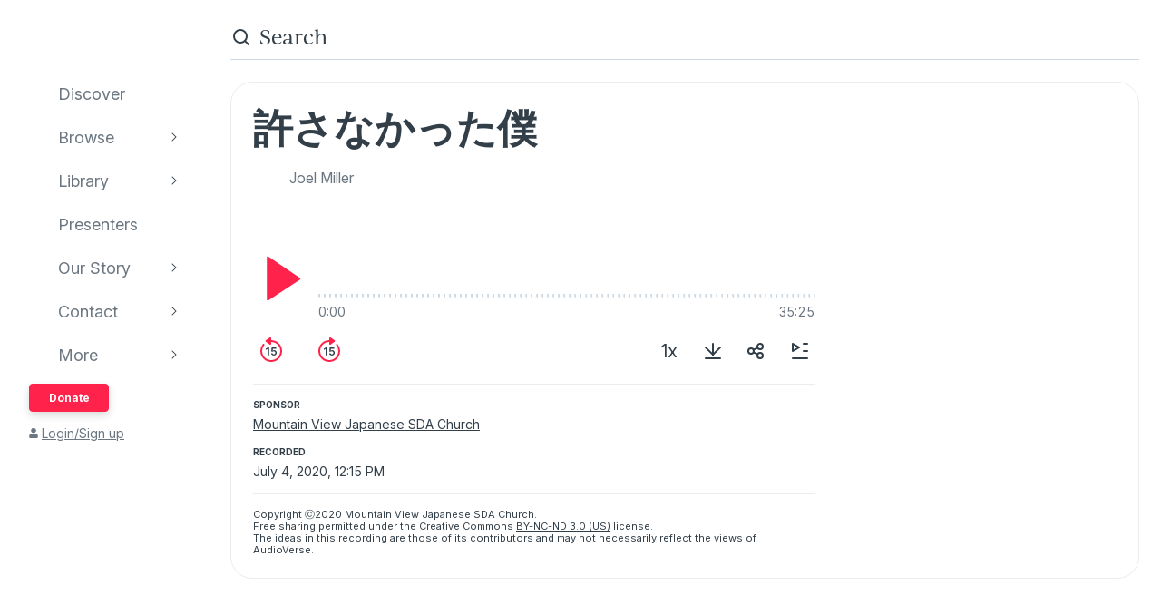

--- FILE ---
content_type: text/html; charset=utf-8
request_url: https://www.audioverse.org/ja/teachings/22282/-
body_size: 7741
content:
<!DOCTYPE html><html lang="ja"><head><meta charSet="utf-8"/><title>許さなかった僕 | AudioVerse</title><link rel="canonical" href="https://www.audioverse.org/ja/teachings/22282/-"/><meta name="viewport" content="width=device-width, initial-scale=1, shrink-to-fit=no, viewport-fit=cover"/><meta name="theme-color" content="#efebeb"/><link rel="icon" href="/favicon.ico" sizes="any"/><link rel="icon" href="/favicon.svg" type="image/svg+xml"/><link rel="apple-touch-icon" href="/apple-touch-icon.png"/><meta name="apple-itunes-app" content="app-id=726998810, app-argument=avorg://recordings?id=22282"/><link href="https://ik.imagekit.io/audioverse/tr:w-1200,h-1200,c-at_max/persons/miller_joel3.jpg?ik-s=d9911ebcb89a7decc8021598b437a07922d1384b" rel="image_src"/><meta property="og:title" content="許さなかった僕"/><meta property="og:description" content="Teaching by Joel Miller"/><meta property="og:image" content="https://ik.imagekit.io/audioverse/tr:w-1200,h-1200,c-at_max/persons/miller_joel3.jpg?ik-s=d9911ebcb89a7decc8021598b437a07922d1384b"/><meta name="next-head-count" content="13"/><link rel="preconnect" href="https://use.typekit.net" crossorigin /><link data-next-font="" rel="preconnect" href="/" crossorigin="anonymous"/><link rel="preload" href="/_next/static/css/44bc2d5e0bd8c07f.css" as="style"/><link rel="stylesheet" href="/_next/static/css/44bc2d5e0bd8c07f.css" data-n-g=""/><link rel="preload" href="/_next/static/css/362919e6a477e8b7.css" as="style"/><link rel="stylesheet" href="/_next/static/css/362919e6a477e8b7.css" data-n-p=""/><link rel="preload" href="/_next/static/css/034116337532a741.css" as="style"/><link rel="stylesheet" href="/_next/static/css/034116337532a741.css"/><link rel="preload" href="/_next/static/css/a9b9ddc536bbf617.css" as="style"/><link rel="stylesheet" href="/_next/static/css/a9b9ddc536bbf617.css"/><noscript data-n-css=""></noscript><script defer="" nomodule="" src="/_next/static/chunks/polyfills-42372ed130431b0a.js"></script><script defer="" src="/_next/static/chunks/1865.fdf4fd48733cd377.js"></script><script defer="" src="/_next/static/chunks/5295.e79d7fad5fe382d8.js"></script><script defer="" src="/_next/static/chunks/397.1c3a290f8424dab1.js"></script><script defer="" src="/_next/static/chunks/3052.d0932cdccc0859f8.js"></script><script src="/_next/static/chunks/webpack-3190c147faccf008.js" defer=""></script><script src="/_next/static/chunks/framework-945b357d4a851f4b.js" defer=""></script><script src="/_next/static/chunks/main-33621aa1b1253e30.js" defer=""></script><script src="/_next/static/chunks/pages/_app-e2dc60375367a383.js" defer=""></script><script src="/_next/static/chunks/9332-c2ce3def78ccfc70.js" defer=""></script><script src="/_next/static/chunks/8029-9e26c0e2b8266037.js" defer=""></script><script src="/_next/static/chunks/9196-f8f79187ef411ce1.js" defer=""></script><script src="/_next/static/chunks/9848-d98f3d58735c1a3a.js" defer=""></script><script src="/_next/static/chunks/8843-392e6c2872727dde.js" defer=""></script><script src="/_next/static/chunks/pages/%5Blanguage%5D/teachings/%5Bid%5D/%5B%5B...slug%5D%5D-26e572bc27517263.js" defer=""></script><script src="/_next/static/IA7aiyjF-JVcwy3zDPRbq/_buildManifest.js" defer=""></script><script src="/_next/static/IA7aiyjF-JVcwy3zDPRbq/_ssgManifest.js" defer=""></script><style data-href="https://use.typekit.net/vgz0bjm.css">@import url("https://p.typekit.net/p.css?s=1&k=vgz0bjm&ht=tk&f=38001.38003.38005.38006&a=275793596&app=typekit&e=css");@font-face{font-family:"ivyjournal";src:url("https://use.typekit.net/af/1ed1fb/00000000000000007735c084/30/l?primer=7cdcb44be4a7db8877ffa5c0007b8dd865b3bbc383831fe2ea177f62257a9191&fvd=i7&v=3") format("woff2"),url("https://use.typekit.net/af/1ed1fb/00000000000000007735c084/30/d?primer=7cdcb44be4a7db8877ffa5c0007b8dd865b3bbc383831fe2ea177f62257a9191&fvd=i7&v=3") format("woff"),url("https://use.typekit.net/af/1ed1fb/00000000000000007735c084/30/a?primer=7cdcb44be4a7db8877ffa5c0007b8dd865b3bbc383831fe2ea177f62257a9191&fvd=i7&v=3") format("opentype");font-display:auto;font-style:italic;font-weight:700;font-stretch:normal}@font-face{font-family:"ivyjournal";src:url("https://use.typekit.net/af/329ac4/00000000000000007735c08c/30/l?primer=7cdcb44be4a7db8877ffa5c0007b8dd865b3bbc383831fe2ea177f62257a9191&fvd=i4&v=3") format("woff2"),url("https://use.typekit.net/af/329ac4/00000000000000007735c08c/30/d?primer=7cdcb44be4a7db8877ffa5c0007b8dd865b3bbc383831fe2ea177f62257a9191&fvd=i4&v=3") format("woff"),url("https://use.typekit.net/af/329ac4/00000000000000007735c08c/30/a?primer=7cdcb44be4a7db8877ffa5c0007b8dd865b3bbc383831fe2ea177f62257a9191&fvd=i4&v=3") format("opentype");font-display:auto;font-style:italic;font-weight:400;font-stretch:normal}@font-face{font-family:"ivyjournal";src:url("https://use.typekit.net/af/d983b3/00000000000000007735c094/30/l?primer=7cdcb44be4a7db8877ffa5c0007b8dd865b3bbc383831fe2ea177f62257a9191&fvd=n4&v=3") format("woff2"),url("https://use.typekit.net/af/d983b3/00000000000000007735c094/30/d?primer=7cdcb44be4a7db8877ffa5c0007b8dd865b3bbc383831fe2ea177f62257a9191&fvd=n4&v=3") format("woff"),url("https://use.typekit.net/af/d983b3/00000000000000007735c094/30/a?primer=7cdcb44be4a7db8877ffa5c0007b8dd865b3bbc383831fe2ea177f62257a9191&fvd=n4&v=3") format("opentype");font-display:auto;font-style:normal;font-weight:400;font-stretch:normal}@font-face{font-family:"ivyjournal";src:url("https://use.typekit.net/af/bc80d1/00000000000000007735c096/30/l?primer=7cdcb44be4a7db8877ffa5c0007b8dd865b3bbc383831fe2ea177f62257a9191&fvd=n7&v=3") format("woff2"),url("https://use.typekit.net/af/bc80d1/00000000000000007735c096/30/d?primer=7cdcb44be4a7db8877ffa5c0007b8dd865b3bbc383831fe2ea177f62257a9191&fvd=n7&v=3") format("woff"),url("https://use.typekit.net/af/bc80d1/00000000000000007735c096/30/a?primer=7cdcb44be4a7db8877ffa5c0007b8dd865b3bbc383831fe2ea177f62257a9191&fvd=n7&v=3") format("opentype");font-display:auto;font-style:normal;font-weight:700;font-stretch:normal}.tk-ivyjournal{font-family:"ivyjournal",sans-serif}</style></head><body><div id="__next"><div class="base_base__x0O2U"><script><!-- Font Awesome Free 5.15.4 by @fontawesome - https://fontawesome.com License - https://fontawesome.com/license/free (Icons: CC BY 4.0, Fonts: SIL OFL 1.1, Code: MIT License) --></script><div class="loadingIndicator_bar__dxsSk" data-testid="loading-indicator"><div></div></div><div class="andMiniplayer_videoOrigin__V92aE"><div><div data-vjs-player="true"><video class="video-js" playsinline="" data-testid="video-element" data-media-type="audio"></video></div></div></div><div class=""><div class="andNavigation_base__X6np2"><div class="mobileHeader_base__M6I8X undefined"><div class="mobileHeader_wrapper__WujXP"><div class="mobileHeader_title__xs47n"><header class="header_header__mdn7D"><h1><a class="header_link__7W5Gg" href="/ja"><span style="box-sizing:border-box;display:inline-block;overflow:hidden;width:initial;height:initial;background:none;opacity:1;border:0;margin:0;padding:0;position:relative;max-width:100%"><span style="box-sizing:border-box;display:block;width:initial;height:initial;background:none;opacity:1;border:0;margin:0;padding:0;max-width:100%"><img style="display:block;max-width:100%;width:initial;height:initial;background:none;opacity:1;border:0;margin:0;padding:0" alt="" aria-hidden="true" src="data:image/svg+xml,%3csvg%20xmlns=%27http://www.w3.org/2000/svg%27%20version=%271.1%27%20width=%27161%27%20height=%2723%27/%3e"/></span><img alt="AudioVerse" src="[data-uri]" decoding="async" data-nimg="intrinsic" style="position:absolute;top:0;left:0;bottom:0;right:0;box-sizing:border-box;padding:0;border:none;margin:auto;display:block;width:0;height:0;min-width:100%;max-width:100%;min-height:100%;max-height:100%"/><noscript><img alt="AudioVerse" loading="lazy" decoding="async" data-nimg="intrinsic" style="position:absolute;top:0;left:0;bottom:0;right:0;box-sizing:border-box;padding:0;border:none;margin:auto;display:block;width:0;height:0;min-width:100%;max-width:100%;min-height:100%;max-height:100%" srcSet="/img/logo.svg 1x, /img/logo.svg 2x" src="/img/logo.svg"/></noscript></span></a></h1></header><a class="button_base__ul8uQ button_super__ZCF79 mobileHeader_donate__dgPUp" href="/ja/give">Donate</a></div><div class="mobileHeader_subnav___RBmM"><div class="mininav_miniNav__0Rjfe mininav_compact__pnRPA mobileHeader_subnavItems__n29c1"><div class="mininav_button__UUPjd"><a href="/ja/discover">Discover</a></div><div class="mininav_button__UUPjd"><a href="/ja/discover/collections">Browse</a></div><div class="mininav_button__UUPjd"><a href="/ja/library">Library</a></div><div class="mininav_button__UUPjd"><a href="/ja/presenters">Presenters</a></div><div class="mininav_button__UUPjd"><a href="/ja/about/1">Our Story</a></div><div class="mininav_button__UUPjd"><a href="/ja/contact/general">Contact</a></div></div><button aria-label="more" class="mobileHeader_more___botR"><svg width="24" height="24" fill="none" xmlns="http://www.w3.org/2000/svg"><circle cx="5" cy="12" r="2" fill="currentColor"></circle><circle cx="12" cy="12" r="2" fill="currentColor"></circle><circle cx="19" cy="12" r="2" fill="currentColor"></circle></svg></button></div></div></div><div class="drawer_drawer__nMX6_"><div class="drawer_header__tKwHS"><header class="header_header__mdn7D"><h1><a class="header_link__7W5Gg" href="/ja"><span style="box-sizing:border-box;display:inline-block;overflow:hidden;width:initial;height:initial;background:none;opacity:1;border:0;margin:0;padding:0;position:relative;max-width:100%"><span style="box-sizing:border-box;display:block;width:initial;height:initial;background:none;opacity:1;border:0;margin:0;padding:0;max-width:100%"><img style="display:block;max-width:100%;width:initial;height:initial;background:none;opacity:1;border:0;margin:0;padding:0" alt="" aria-hidden="true" src="data:image/svg+xml,%3csvg%20xmlns=%27http://www.w3.org/2000/svg%27%20version=%271.1%27%20width=%27161%27%20height=%2723%27/%3e"/></span><img alt="AudioVerse" src="[data-uri]" decoding="async" data-nimg="intrinsic" style="position:absolute;top:0;left:0;bottom:0;right:0;box-sizing:border-box;padding:0;border:none;margin:auto;display:block;width:0;height:0;min-width:100%;max-width:100%;min-height:100%;max-height:100%"/><noscript><img alt="AudioVerse" loading="lazy" decoding="async" data-nimg="intrinsic" style="position:absolute;top:0;left:0;bottom:0;right:0;box-sizing:border-box;padding:0;border:none;margin:auto;display:block;width:0;height:0;min-width:100%;max-width:100%;min-height:100%;max-height:100%" srcSet="/img/logo.svg 1x, /img/logo.svg 2x" src="/img/logo.svg"/></noscript></span></a></h1></header></div><div class="drawer_navigation__8odRB"><header class="navigation_header__Mtomf"><div class="navigation_mobileHeader__c6Tvw"><div class="navigation_mobileRow__PlmXN"><header class="header_header__mdn7D"><h1><a class="header_link__7W5Gg" href="/ja"><span style="box-sizing:border-box;display:inline-block;overflow:hidden;width:initial;height:initial;background:none;opacity:1;border:0;margin:0;padding:0;position:relative;max-width:100%"><span style="box-sizing:border-box;display:block;width:initial;height:initial;background:none;opacity:1;border:0;margin:0;padding:0;max-width:100%"><img style="display:block;max-width:100%;width:initial;height:initial;background:none;opacity:1;border:0;margin:0;padding:0" alt="" aria-hidden="true" src="data:image/svg+xml,%3csvg%20xmlns=%27http://www.w3.org/2000/svg%27%20version=%271.1%27%20width=%27161%27%20height=%2723%27/%3e"/></span><img alt="AudioVerse" src="[data-uri]" decoding="async" data-nimg="intrinsic" style="position:absolute;top:0;left:0;bottom:0;right:0;box-sizing:border-box;padding:0;border:none;margin:auto;display:block;width:0;height:0;min-width:100%;max-width:100%;min-height:100%;max-height:100%"/><noscript><img alt="AudioVerse" loading="lazy" decoding="async" data-nimg="intrinsic" style="position:absolute;top:0;left:0;bottom:0;right:0;box-sizing:border-box;padding:0;border:none;margin:auto;display:block;width:0;height:0;min-width:100%;max-width:100%;min-height:100%;max-height:100%" srcSet="/img/logo.svg 1x, /img/logo.svg 2x" src="/img/logo.svg"/></noscript></span></a></h1></header><button class="circleButton_base__Z4LOw navigation_exitButton__cu51j hover-bg--darkened-cream" title="Exit" aria-label="Exit"><svg width="24" height="24" fill="none" xmlns="http://www.w3.org/2000/svg" class="baseColors_dark__sSo9O"><path d="M20.707 4.707a1 1 0 0 0-1.414-1.414zM3.293 19.293a1 1 0 1 0 1.414 1.414zm16-16-16 16 1.414 1.414 16-16z" fill="#323E48"></path><path d="M19.293 20.707a1 1 0 0 0 1.414-1.414zM4.707 3.293a1 1 0 1 0-1.414 1.414zm16 16-16-16-1.414 1.414 16 16z" fill="#323E48"></path></svg></button></div></div><div class="navigation_slider__YYeNg"><div class="navigation_sliderColumns__Sk_XL"><div><div class="navigation_mobileRow__PlmXN"><button type="button" class="button_base__ul8uQ button_secondary__duAP6 navigation_languageButton__bQfSH" aria-controls="languagesMenu"><svg width="24" height="24" fill="none" xmlns="http://www.w3.org/2000/svg" class="button_iconLeftOfText__FLOfJ"><path d="m12 20 4-10 4 10" stroke="#323E48" stroke-linecap="round" stroke-linejoin="round"></path><path stroke="#323E48" stroke-linecap="round" d="M13.5 17.5h5M9 6.5v-3M3.5 7h11M12 7c0 2.5-1.875 5.5-5 7"></path><path d="M11 14c-1.92-.922-3.368-2.41-4.2-4" stroke="#323E48" stroke-linecap="round"></path></svg>日本語<svg width="16" height="16" fill="none" xmlns="http://www.w3.org/2000/svg" class="button_iconRightOfText__EUYnu"><path d="M4.354 5.646a.5.5 0 1 0-.708.708zm8 .708a.5.5 0 0 0-.708-.708zM8 10l-.354.354a.5.5 0 0 0 .708 0zm3.646-4.354-4 4 .708.708 4-4zm-3.292 4-4-4-.708.708 4 4z" fill="currentColor"></path></svg></button><button type="button" class="button_base__ul8uQ button_secondary__duAP6 navigation_downloadButton__Ij3Yh" aria-controls="navigation-downloadApp"><svg width="24" height="24" fill="none" xmlns="http://www.w3.org/2000/svg" class="button_iconLeftOfText__FLOfJ"><rect x="7" y="3" width="10" height="18" rx="2" stroke="currentColor" stroke-linecap="round" stroke-linejoin="round"></rect><path d="M10.384 11.68a.5.5 0 0 0-.768.64zm4.048-1.428a.5.5 0 1 0-.864-.504zM11.667 14l-.384.32a.5.5 0 0 0 .816-.068zm1.901-4.252-2.333 4 .864.504 2.333-4zm-1.517 3.932-1.667-2-.768.64 1.667 2zM7 5a2 2 0 0 1 2-2h6a2 2 0 0 1 2 2v1H7zm10 14a2 2 0 0 1-2 2H9a2 2 0 0 1-2-2v-1h10z" fill="currentColor"></path></svg>Download App<svg width="16" height="16" fill="none" xmlns="http://www.w3.org/2000/svg" class="button_iconRightOfText__EUYnu"><path d="M4.354 5.646a.5.5 0 1 0-.708.708zm8 .708a.5.5 0 0 0-.708-.708zM8 10l-.354.354a.5.5 0 0 0 .708 0zm3.646-4.354-4 4 .708.708 4-4zm-3.292 4-4-4-.708.708 4 4z" fill="currentColor"></path></svg></button></div><ul><li><a class="navigation_navLink__32GEY" aria-current="false" href="/ja/discover"><div class="navigation_icon__jCLS_"></div><span class="navigation_label__3Vdli">Discover</span></a></li><li><a class="navigation_navLink__32GEY" aria-current="false" href="/ja/discover/collections"><div class="navigation_icon__jCLS_"></div><span class="navigation_label__3Vdli">Browse</span></a><span class="navigation_iconDisclosure__4_qTW"><svg width="16" height="16" fill="none" xmlns="http://www.w3.org/2000/svg"><path d="M4.354 5.646a.5.5 0 1 0-.708.708zm8 .708a.5.5 0 0 0-.708-.708zM8 10l-.354.354a.5.5 0 0 0 .708 0zm3.646-4.354-4 4 .708.708 4-4zm-3.292 4-4-4-.708.708 4 4z" fill="currentColor"></path></svg></span></li><li><a class="navigation_navLink__32GEY" aria-current="false" href="/ja/library"><div class="navigation_icon__jCLS_"></div><span class="navigation_label__3Vdli">Library</span></a><span class="navigation_iconDisclosure__4_qTW"><svg width="16" height="16" fill="none" xmlns="http://www.w3.org/2000/svg"><path d="M4.354 5.646a.5.5 0 1 0-.708.708zm8 .708a.5.5 0 0 0-.708-.708zM8 10l-.354.354a.5.5 0 0 0 .708 0zm3.646-4.354-4 4 .708.708 4-4zm-3.292 4-4-4-.708.708 4 4z" fill="currentColor"></path></svg></span></li><li><a class="navigation_navLink__32GEY" aria-current="false" href="/ja/presenters"><div class="navigation_icon__jCLS_"></div><span class="navigation_label__3Vdli">Presenters</span></a></li><li><a class="navigation_navLink__32GEY" aria-current="false" href="/ja/about/1"><div class="navigation_icon__jCLS_"></div><span class="navigation_label__3Vdli">Our Story</span></a><span class="navigation_iconDisclosure__4_qTW"><svg width="16" height="16" fill="none" xmlns="http://www.w3.org/2000/svg"><path d="M4.354 5.646a.5.5 0 1 0-.708.708zm8 .708a.5.5 0 0 0-.708-.708zM8 10l-.354.354a.5.5 0 0 0 .708 0zm3.646-4.354-4 4 .708.708 4-4zm-3.292 4-4-4-.708.708 4 4z" fill="currentColor"></path></svg></span></li><li><a class="navigation_navLink__32GEY" aria-current="false" href="/ja/contact/general"><div class="navigation_icon__jCLS_"></div><span class="navigation_label__3Vdli">Contact</span></a><span class="navigation_iconDisclosure__4_qTW"><svg width="16" height="16" fill="none" xmlns="http://www.w3.org/2000/svg"><path d="M4.354 5.646a.5.5 0 1 0-.708.708zm8 .708a.5.5 0 0 0-.708-.708zM8 10l-.354.354a.5.5 0 0 0 .708 0zm3.646-4.354-4 4 .708.708 4-4zm-3.292 4-4-4-.708.708 4 4z" fill="currentColor"></path></svg></span></li><li><a class="navigation_navLink__32GEY"><div class="navigation_icon__jCLS_"></div><span class="navigation_label__3Vdli">More</span></a><span class="navigation_iconDisclosure__4_qTW"><svg width="16" height="16" fill="none" xmlns="http://www.w3.org/2000/svg"><path d="M4.354 5.646a.5.5 0 1 0-.708.708zm8 .708a.5.5 0 0 0-.708-.708zM8 10l-.354.354a.5.5 0 0 0 .708 0zm3.646-4.354-4 4 .708.708 4-4zm-3.292 4-4-4-.708.708 4 4z" fill="currentColor"></path></svg></span></li></ul><a class="button_base__ul8uQ button_super__ZCF79 navigation_desktopDonate__sjPhU" href="/ja/give">Donate</a><div class="navigation_account__bvmZV"><a class="decorated" href="/ja/account/loginLanding?back=%2Fja%2Fteachings%2F22282%2F-"><span class="navigation_accountAvatar__XYo7n"><svg width="10" height="12" fill="none" xmlns="http://www.w3.org/2000/svg"><path d="M5 6.375c-.516 0-.967-.107-1.396-.365a2.43 2.43 0 0 1-.989-.989c-.258-.43-.365-.88-.365-1.396 0-.494.107-.945.365-1.375.237-.43.559-.752.989-1.01A2.8 2.8 0 0 1 5 .875a2.8 2.8 0 0 1 1.375.365c.43.258.752.58 1.01 1.01.236.43.365.88.365 1.375 0 .516-.129.967-.365 1.396-.258.43-.58.752-1.01.989-.43.258-.88.365-1.375.365m1.934.688c.515 0 .988.128 1.439.386.43.258.795.623 1.053 1.053.258.451.386.924.386 1.44v.902c0 .3-.107.537-.3.73a.97.97 0 0 1-.73.301H1.218c-.301 0-.537-.086-.73-.3-.216-.194-.301-.43-.301-.731V9.94c0-.515.128-.988.386-1.439a2.9 2.9 0 0 1 1.053-1.053 2.8 2.8 0 0 1 1.44-.386h.365c.494.236 1.01.343 1.568.343.537 0 1.053-.107 1.568-.343h.366Z" fill="currentColor"></path></svg></span>Login/Sign up</a></div></div><div aria-hidden="true" class=""><a class="navigation_backToMenu__bt3qB"><svg width="16" height="16" fill="none" xmlns="http://www.w3.org/2000/svg"><path d="M4.354 5.646a.5.5 0 1 0-.708.708zm8 .708a.5.5 0 0 0-.708-.708zM8 10l-.354.354a.5.5 0 0 0 .708 0zm3.646-4.354-4 4 .708.708 4-4zm-3.292 4-4-4-.708.708 4 4z" fill="currentColor"></path></svg><h6 class="headingBase_base__V4a6U headingBase_sans__5KGdZ headingBase_unpadded__qfutj heading6_uppercase__PDaXf">Back to Menu</h6></a><h3 class="headingBase_base__V4a6U headingBase_sans__5KGdZ heading3_sans__WaG0V navigation_submenuHeading__621eS"></h3><ul class="navigation_submenuItems__kz3jP"></ul></div></div></div></header></div></div><div class="andNavigation_content__T8nfM"><div class="searchBar_base___aeRJ searchBar_inactive___yJyB andNavigation_search__HUyqf"><div class="searchBar_input__M7lwW"><svg width="24" height="24" fill="none" xmlns="http://www.w3.org/2000/svg"><circle cx="11" cy="11" r="7" stroke="currentColor" stroke-width="2"></circle><path d="m16 16 4 4" stroke="currentColor" stroke-width="2" stroke-linecap="round"></path></svg><input id="searchInput" type="search" autoComplete="off" aria-label="search" placeholder="Search" value=""/></div><button class="searchBar_cancel__u5qb2">Cancel</button><div class="mininav_miniNav__0Rjfe searchBar_filters__k6Sgf mininav_light__0mFpH"><button class="mininav_button__UUPjd">All</button><button class="mininav_button__UUPjd">Presenters</button><button class="mininav_button__UUPjd mininav_miniNavActive__ZzwaW">Teachings</button><button class="mininav_button__UUPjd">Series</button><button class="mininav_button__UUPjd">Bible</button><button class="mininav_button__UUPjd">Audiobooks</button><button class="mininav_button__UUPjd">EGW</button><button class="mininav_button__UUPjd">Sponsors</button><button class="mininav_button__UUPjd">Conferences</button><button class="mininav_button__UUPjd">Music</button><button class="mininav_button__UUPjd">Stories</button></div></div><div class="tease_tease__Zzw7m tease_fullBleed__a4f_8 recording_base__hZZar recording_SERMON__lOpo3"><div class="recording_content__4bEsS"><div class="recording_main__S6dRG"><div><h1 class="headingBase_base__V4a6U">許さなかった僕</h1><ul class="recording_speakers__3jmVS"><li><a class="namedAvatar_container__7kGOB baseColors_midTone__wh6NQ namedAvatar_link__wxaQQ" href="/ja/presenters/1675/joel-miller"><span style="box-sizing:border-box;display:inline-block;overflow:hidden;width:initial;height:initial;background:none;opacity:1;border:0;margin:0;padding:0;position:relative;max-width:100%"><span style="box-sizing:border-box;display:block;width:initial;height:initial;background:none;opacity:1;border:0;margin:0;padding:0;max-width:100%"><img style="display:block;max-width:100%;width:initial;height:initial;background:none;opacity:1;border:0;margin:0;padding:0" alt="" aria-hidden="true" src="data:image/svg+xml,%3csvg%20xmlns=%27http://www.w3.org/2000/svg%27%20version=%271.1%27%20width=%2732%27%20height=%2732%27/%3e"/></span><img alt="Joel Miller" src="[data-uri]" decoding="async" data-nimg="intrinsic" class="roundImage_base__fRdQp" style="position:absolute;top:0;left:0;bottom:0;right:0;box-sizing:border-box;padding:0;border:none;margin:auto;display:block;width:0;height:0;min-width:100%;max-width:100%;min-height:100%;max-height:100%"/><noscript><img alt="Joel Miller" loading="lazy" decoding="async" data-nimg="intrinsic" style="position:absolute;top:0;left:0;bottom:0;right:0;box-sizing:border-box;padding:0;border:none;margin:auto;display:block;width:0;height:0;min-width:100%;max-width:100%;min-height:100%;max-height:100%" class="roundImage_base__fRdQp" src="https://ik.imagekit.io/audioverse/tr:w-128,h-128,c-maintain_ratio/persons/miller_joel3.jpg?ik-s=6e65ae80bd9273068d392ede6810d2f70e804001"/></noscript></span><div class="namedAvatar_title__RbJt_ namedAvatar_titleWithImage__uu_VV">Joel Miller</div></a></li></ul></div><div class="sequenceNav_sequenceNav__1zbbQ"><div></div></div><div data-testid="22282" aria-label="player"><div class="player_controls__asoEz"><button class="circleButton_base__Z4LOw buttonPlay_base___SpYc buttonPlay_large__e2hwI player_play__SVRJs hover-bg--darkened-white" title="play" aria-label="play"><svg width="56" height="56" fill="none" xmlns="http://www.w3.org/2000/svg" class="baseColors_red__aRbFy"><path d="M15.2 51.345V4.682a1 1 0 0 1 1.56-.828l34.997 23.642a1 1 0 0 1-.01 1.664L16.75 52.18a1 1 0 0 1-1.55-.835" fill="currentColor"></path></svg></button><div class="player_controlGrow__erORe"><div class="player_waves__pJAap" style="--progress:0%;--buffered:0%"><input type="range" aria-label="progress" step="0.0001" value="0"/></div><div class="playbackTimes_base__MbOjn"><span>0:00</span><span>35:25</span></div></div></div><div class="player_buttons__KGbzR"><div class="player_leftButtons___WCcU"><button class="circleButton_base__Z4LOw buttonNudge_base__vLOEd hover-bg--darkened-white" title="back 15 seconds" aria-label="back 15 seconds"><svg width="32" height="32" fill="none" xmlns="http://www.w3.org/2000/svg" class="baseColors_red__aRbFy"><path fill-rule="evenodd" clip-rule="evenodd" d="M8.258 9.67c.35-.427.354-1.058-.036-1.448s-1.027-.393-1.384.028A11.95 11.95 0 0 0 4 16c0 6.627 5.373 12 12 12s12-5.373 12-12S22.627 4 16 4q-.95.001-1.86.143c-.747.116-.98 1.017-.446 1.551l.102.102c.232.232.565.332.891.29Q15.332 6 16 6c5.523 0 10 4.477 10 10s-4.477 10-10 10S6 21.523 6 16a9.96 9.96 0 0 1 2.258-6.33" fill="currentColor"></path><path d="M13.646 12.073H12.14l-2.169 1.393v1.45l2.042-1.305h.05V20.8h1.582zm5.25 8.846c1.845 0 3.132-1.253 3.132-2.987 0-1.679-1.168-2.89-2.753-2.89-.707 0-1.334.282-1.658.666h-.05l.25-2.314h3.755v-1.321h-5.063l-.456 4.5 1.428.234c.294-.324.848-.541 1.372-.537.959.005 1.65.712 1.645 1.7.004.976-.67 1.671-1.602 1.671-.789 0-1.424-.499-1.479-1.214h-1.534c.043 1.448 1.308 2.492 3.013 2.492"></path><path d="M16 1.928v6.114a1 1 0 0 1-1.586.81l-4.28-3.098a1 1 0 0 1 .01-1.627l4.28-3.016A1 1 0 0 1 16 1.928" fill="currentColor"></path></svg></button><button class="circleButton_base__Z4LOw buttonNudge_base__vLOEd hover-bg--darkened-white" title="forward 15 seconds" aria-label="forward 15 seconds"><svg width="32" height="32" fill="none" xmlns="http://www.w3.org/2000/svg" class="baseColors_red__aRbFy"><path d="M13.646 12.073H12.14l-2.169 1.393v1.45l2.042-1.305h.05V20.8h1.582zm5.25 8.846c1.845 0 3.132-1.253 3.132-2.987 0-1.679-1.168-2.89-2.753-2.89-.707 0-1.334.282-1.658.666h-.05l.25-2.314h3.755v-1.321h-5.063l-.456 4.5 1.428.234c.294-.324.848-.541 1.372-.537.959.005 1.65.712 1.645 1.7.004.976-.67 1.671-1.602 1.671-.789 0-1.424-.499-1.479-1.214h-1.534c.043 1.448 1.308 2.492 3.013 2.492"></path><path fill-rule="evenodd" clip-rule="evenodd" d="M23.742 9.67c-.35-.427-.354-1.058.036-1.448s1.027-.393 1.384.028A11.95 11.95 0 0 1 28 16c0 6.627-5.373 12-12 12S4 22.627 4 16 9.373 4 16 4q.95.001 1.86.143c.747.116.98 1.017.446 1.551l-.102.102a1.06 1.06 0 0 1-.891.29A10 10 0 0 0 16 6C10.477 6 6 10.477 6 16s4.477 10 10 10 10-4.477 10-10a9.96 9.96 0 0 0-2.258-6.33" fill="currentColor"></path><path d="M16 1.928v6.114a1 1 0 0 0 1.586.81l4.28-3.098a1 1 0 0 0-.01-1.627l-4.28-3.016A1 1 0 0 0 16 1.928" fill="currentColor"></path></svg></button></div><div class="player_rightButtons__CNDoH"><button class="circleButton_base__Z4LOw buttonSpeed_base__7yIRI hover-bg--darkened-white"><div class="buttonSpeed_speed__H6hyD">1x</div></button><div class="buttonDownloadBlank_wrapper__UPaN5"><button class="circleButton_base__Z4LOw hover-bg--darkened-white" title="downloads" data-testid="guest-download-button" aria-label="downloads"><svg width="24" height="24" fill="none" xmlns="http://www.w3.org/2000/svg" class="baseColors_dark__sSo9O"><rect x="3" y="19" width="18" height="2" rx="1" fill="currentColor"></rect><rect x="11" y="17" width="14" height="2" rx="1" transform="rotate(-90 11 17)" fill="currentColor"></rect><path d="M4.707 7.293a1 1 0 0 0-1.414 1.414zm16 1.414a1 1 0 0 0-1.414-1.414zM12 16l-.707.707a1 1 0 0 0 1.414 0zm7.293-8.707-8 8 1.414 1.414 8-8zm-6.586 8-8-8-1.414 1.414 8 8z" fill="currentColor"></path></svg></button></div><button class="circleButton_base__Z4LOw hover-bg--darkened-white" title="share" aria-label="share" aria-controls="shareMenu"><svg width="24" height="24" fill="none" xmlns="http://www.w3.org/2000/svg" class="baseColors_dark__sSo9O"><path d="M13.447 9.394a1 1 0 1 0-.894-1.788zm-.894 7a1 1 0 1 0 .894-1.788zm-3.106-5 4-2-.894-1.788-4 2zm4 3.212-4-2-.894 1.788 4 2z" fill="currentColor"></path><circle cx="6" cy="12" r="3" stroke="currentColor" stroke-width="2"></circle><circle cx="16" cy="7" r="3" stroke="currentColor" stroke-width="2"></circle><circle cx="16" cy="17" r="3" stroke="currentColor" stroke-width="2"></circle></svg></button><button class="circleButton_base__Z4LOw buttonAddToPlaylist_add__Wzin_ hover-bg--darkened-white" title="Add to playlist" aria-label="Add to playlist"><svg width="24" height="24" fill="none" xmlns="http://www.w3.org/2000/svg" class="baseColors_dark__sSo9O"><rect x="15" y="3" width="6" height="2" rx="1" fill="currentColor"></rect><path d="M11 8 4 4v8z" stroke="currentColor" stroke-width="2" stroke-linejoin="round"></path><rect x="15" y="11" width="6" height="2" rx="1" fill="currentColor"></rect><rect x="3" y="19" width="18" height="2" rx="1" fill="currentColor"></rect></svg></button></div></div></div><div class="horizontalRule_base__9bzu3 baseColors_borderColor-cream__KnT2w"></div><div aria-label="metadata"><dl class="definitionList_dl__C7GW4 baseColors_dark__sSo9O"><dt class="definitionList_dt__a_Tho"><h6 class="headingBase_base__V4a6U headingBase_sans__5KGdZ headingBase_unpadded__qfutj heading6_uppercase__PDaXf">Sponsor</h6></dt><dd class="definitionList_dd__oqdYA"><p><a class="decorated" href="/ja/sponsors/432/mountain-view-japanese-sda-church">Mountain View Japanese SDA Church</a></p></dd><dt class="definitionList_dt__a_Tho"><h6 class="headingBase_base__V4a6U headingBase_sans__5KGdZ headingBase_unpadded__qfutj heading6_uppercase__PDaXf">Recorded</h6></dt><dd class="definitionList_dd__oqdYA"><p>July 4, 2020, 12:15 PM</p></dd></dl><div class="horizontalRule_base__9bzu3 baseColors_borderColor-cream__KnT2w"></div><div class="copyrightInfo_text__ME_Iv"><span>Copyright ⓒ2020 Mountain View Japanese SDA Church.</span><br/><div><p>Free sharing permitted under the Creative Commons&nbsp;<a rel="license" href="http://creativecommons.org/licenses/by-nc-nd/3.0/us/">BY-NC-ND 3.0 (US)</a>&nbsp;license.</p></div><div>The ideas in this recording are those of its contributors and may not necessarily reflect the views of AudioVerse.</div></div></div></div></div></div><div class="footer_footerWrapper__tS6CD"><div class="footer_footer__qp6ZA"><span class="footer_logo__wMhgD"><span style="box-sizing:border-box;display:inline-block;overflow:hidden;width:initial;height:initial;background:none;opacity:1;border:0;margin:0;padding:0;position:relative;max-width:100%"><span style="box-sizing:border-box;display:block;width:initial;height:initial;background:none;opacity:1;border:0;margin:0;padding:0;max-width:100%"><img style="display:block;max-width:100%;width:initial;height:initial;background:none;opacity:1;border:0;margin:0;padding:0" alt="" aria-hidden="true" src="data:image/svg+xml,%3csvg%20xmlns=%27http://www.w3.org/2000/svg%27%20version=%271.1%27%20width=%27161%27%20height=%2723%27/%3e"/></span><img alt="AudioVerse" src="[data-uri]" decoding="async" data-nimg="intrinsic" style="position:absolute;top:0;left:0;bottom:0;right:0;box-sizing:border-box;padding:0;border:none;margin:auto;display:block;width:0;height:0;min-width:100%;max-width:100%;min-height:100%;max-height:100%"/><noscript><img alt="AudioVerse" loading="lazy" decoding="async" data-nimg="intrinsic" style="position:absolute;top:0;left:0;bottom:0;right:0;box-sizing:border-box;padding:0;border:none;margin:auto;display:block;width:0;height:0;min-width:100%;max-width:100%;min-height:100%;max-height:100%" srcSet="/img/logo.svg 1x, /img/logo.svg 2x" src="/img/logo.svg"/></noscript></span></span><h3 class="headingBase_base__V4a6U headingBase_sans__5KGdZ heading3_sans__WaG0V headingBase_unpadded__qfutj">Sound Doctrine</h3></div><div class="footer_linksFooter__3NEvv"><a class="footer_footerLinks__DMGhN" href="/ja/about/4">Privacy Policy</a><a class="footer_footerLinks__DMGhN" href="/ja/about/5">Terms of Use</a><a class="footer_footerLinks__DMGhN" href="/ja/about/3">Legal</a><a class="footer_footerLinks__DMGhN" href="/ja/contact">Contact</a></div></div></div></div><div class="andMiniplayer_helpButton__T8SYi"></div></div></div></div><script id="__NEXT_DATA__" type="application/json">{"props":{"pageProps":{"recording":{"writers":[],"attachments":[],"description":"","imageWithFallback":{"url":"https://ik.imagekit.io/audioverse/tr:w-1200,h-1200,c-at_max/persons/miller_joel3.jpg?ik-s=d9911ebcb89a7decc8021598b437a07922d1384b"},"recordingDate":"2020-07-04 12:15:00","recordingTags":{"nodes":[]},"sponsor":{"title":"Mountain View Japanese SDA Church","canonicalPath":"/ja/sponsors/432/mountain-view-japanese-sda-church"},"sequenceIndex":null,"sequence":null,"collection":null,"transcript":null,"canonicalUrl":"https://www.audioverse.org/ja/teachings/22282/-","sequencePreviousRecording":null,"sequenceNextRecording":null,"copyrightYear":2020,"contentType":"SERMON","distributionAgreement":{"sponsor":{"title":"Mountain View Japanese SDA Church"},"license":{"summary":"\u003cp\u003eFree sharing permitted under the Creative Commons\u0026nbsp;\u003ca rel=\"license\" href=\"http://creativecommons.org/licenses/by-nc-nd/3.0/us/\"\u003eBY-NC-ND 3.0 (US)\u003c/a\u003e\u0026nbsp;license.\u003c/p\u003e"}},"id":"22282","title":"許さなかった僕","recordingContentType":"SERMON","canonicalPath":"/ja/teachings/22282/-","duration":2148.3,"speakers":[{"name":"Joel Miller","canonicalPath":"/ja/presenters/1675/joel-miller","imageWithFallback":{"url":"https://ik.imagekit.io/audioverse/tr:w-128,h-128,c-maintain_ratio/persons/miller_joel3.jpg?ik-s=6e65ae80bd9273068d392ede6810d2f70e804001"}}],"audioFiles":[{"url":"https://www.audioverse.org/ja/download/stream/78814/2020/07/22282/20200704-1215-22282-148e7e28134847b3b5424c638e64af2e-96k.mp3","filesize":"25542055","mimeType":"audio/mpeg","duration":2124.5},{"url":"https://www.audioverse.org/ja/download/stream/78815/2020/07/22282/20200704-1215-22282-148e7e28134847b3b5424c638e64af2e-48k.mp3","filesize":"12794666","mimeType":"audio/mpeg","duration":2132.4},{"url":"https://www.audioverse.org/ja/download/stream/78816/2020/07/22282/20200704-1215-22282-148e7e28134847b3b5424c638e64af2e-16k.mp3","filesize":"4296668","mimeType":"audio/mpeg","duration":2148.3}],"videoFiles":[],"videoStreams":[],"isDownloadAllowed":true,"videoDownloads":[],"audioDownloads":[{"url":"https://www.audioverse.org/ja/download/dl/78814/2020/07/22282/20200704-1215-22282-148e7e28134847b3b5424c638e64af2e-96k.mp3","filesize":"25542055","bitrate":96},{"url":"https://www.audioverse.org/ja/download/dl/78815/2020/07/22282/20200704-1215-22282-148e7e28134847b3b5424c638e64af2e-48k.mp3","filesize":"12794666","bitrate":48},{"url":"https://www.audioverse.org/ja/download/dl/78816/2020/07/22282/20200704-1215-22282-148e7e28134847b3b5424c638e64af2e-16k.mp3","filesize":"4296668","bitrate":16}],"shareUrl":"https://audiover.se/3gnrpaZ","language":"JAPANESE"},"title":"許さなかった僕","description":"","canonicalUrl":"https://www.audioverse.org/ja/teachings/22282/-"},"__N_SSG":true},"page":"/[language]/teachings/[id]/[[...slug]]","query":{"language":"ja","id":"22282","slug":["-"]},"buildId":"IA7aiyjF-JVcwy3zDPRbq","isFallback":false,"isExperimentalCompile":false,"dynamicIds":[11865,5295,23052,43033],"gsp":true,"scriptLoader":[]}</script><noscript><iframe src="https://www.googletagmanager.com/ns.html?id=GTM-5HNWR6" height="0" width="0" style="display: none; visibility: hidden;" /></noscript><script defer src="https://static.cloudflareinsights.com/beacon.min.js/vcd15cbe7772f49c399c6a5babf22c1241717689176015" integrity="sha512-ZpsOmlRQV6y907TI0dKBHq9Md29nnaEIPlkf84rnaERnq6zvWvPUqr2ft8M1aS28oN72PdrCzSjY4U6VaAw1EQ==" data-cf-beacon='{"version":"2024.11.0","token":"4ccc1bdf0fc147aebe832d6516279a2e","r":1,"server_timing":{"name":{"cfCacheStatus":true,"cfEdge":true,"cfExtPri":true,"cfL4":true,"cfOrigin":true,"cfSpeedBrain":true},"location_startswith":null}}' crossorigin="anonymous"></script>
</body></html>